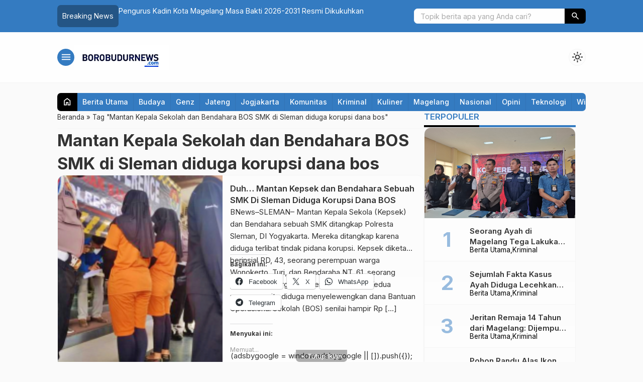

--- FILE ---
content_type: text/html; charset=utf-8
request_url: https://www.google.com/recaptcha/api2/aframe
body_size: 267
content:
<!DOCTYPE HTML><html><head><meta http-equiv="content-type" content="text/html; charset=UTF-8"></head><body><script nonce="5E3jgqDrwpsr7EX2C8Ub4g">/** Anti-fraud and anti-abuse applications only. See google.com/recaptcha */ try{var clients={'sodar':'https://pagead2.googlesyndication.com/pagead/sodar?'};window.addEventListener("message",function(a){try{if(a.source===window.parent){var b=JSON.parse(a.data);var c=clients[b['id']];if(c){var d=document.createElement('img');d.src=c+b['params']+'&rc='+(localStorage.getItem("rc::a")?sessionStorage.getItem("rc::b"):"");window.document.body.appendChild(d);sessionStorage.setItem("rc::e",parseInt(sessionStorage.getItem("rc::e")||0)+1);localStorage.setItem("rc::h",'1769509333645');}}}catch(b){}});window.parent.postMessage("_grecaptcha_ready", "*");}catch(b){}</script></body></html>

--- FILE ---
content_type: application/javascript; charset=utf-8
request_url: https://fundingchoicesmessages.google.com/f/AGSKWxX5U6_jM5QPkU_HqYaC1UzpDMiv65LSR9xfB5m7oLXuRFNuo0LdeQ0Q-2Hq06w8qqjXDd6S_vRbPAD76bj2RasQe6B6yFzP1JSEWwiMZOBYQpaJCoLWaG1O8a3T5fssOu009w9xOzlov4p2MSi6sSjTu7mteyManDHySorF-O_1Cd6D2jL4OLBpY20R/_/sync2ad.-480x120._adbanner./ads/bg_/ad_tab.
body_size: -1288
content:
window['6ef3b8ef-7fb4-4f00-9c22-bbaa7e5ea24e'] = true;

--- FILE ---
content_type: application/javascript; charset=utf-8
request_url: https://fundingchoicesmessages.google.com/f/AGSKWxXd0yf1DOQa8tr_grve8NP_TbF6lCj5FohF-6ZygFPK8aFHI1Ah2Wrr_5qLP2e7jE3KI_KM674bCMFZS1hhI8Z2RvlcuDpEOtzHuY4g_McZ-Tme2fSHlfZJGevLeCxthzN_yZZQ-g==?fccs=W251bGwsbnVsbCxudWxsLG51bGwsbnVsbCxudWxsLFsxNzY5NTA5MzMzLDgxMTAwMDAwMF0sbnVsbCxudWxsLG51bGwsW251bGwsWzcsNl0sbnVsbCxudWxsLG51bGwsbnVsbCxudWxsLG51bGwsbnVsbCxudWxsLG51bGwsMV0sImh0dHBzOi8vYm9yb2J1ZHVybmV3cy5jb20vdGFnL21hbnRhbi1rZXBhbGEtc2Vrb2xhaC1kYW4tYmVuZGFoYXJhLWJvcy1zbWstZGktc2xlbWFuLWRpZHVnYS1rb3J1cHNpLWRhbmEtYm9zLyIsbnVsbCxbWzgsImxSZktNME4xY1QwIl0sWzksImVuLVVTIl0sWzE2LCJbMSwxLDFdIl0sWzE5LCIyIl0sWzE3LCJbMF0iXSxbMjQsIiJdLFsyOSwiZmFsc2UiXV1d
body_size: 122
content:
if (typeof __googlefc.fcKernelManager.run === 'function') {"use strict";this.default_ContributorServingResponseClientJs=this.default_ContributorServingResponseClientJs||{};(function(_){var window=this;
try{
var qp=function(a){this.A=_.t(a)};_.u(qp,_.J);var rp=function(a){this.A=_.t(a)};_.u(rp,_.J);rp.prototype.getWhitelistStatus=function(){return _.F(this,2)};var sp=function(a){this.A=_.t(a)};_.u(sp,_.J);var tp=_.ed(sp),up=function(a,b,c){this.B=a;this.j=_.A(b,qp,1);this.l=_.A(b,_.Pk,3);this.F=_.A(b,rp,4);a=this.B.location.hostname;this.D=_.Fg(this.j,2)&&_.O(this.j,2)!==""?_.O(this.j,2):a;a=new _.Qg(_.Qk(this.l));this.C=new _.dh(_.q.document,this.D,a);this.console=null;this.o=new _.mp(this.B,c,a)};
up.prototype.run=function(){if(_.O(this.j,3)){var a=this.C,b=_.O(this.j,3),c=_.fh(a),d=new _.Wg;b=_.hg(d,1,b);c=_.C(c,1,b);_.jh(a,c)}else _.gh(this.C,"FCNEC");_.op(this.o,_.A(this.l,_.De,1),this.l.getDefaultConsentRevocationText(),this.l.getDefaultConsentRevocationCloseText(),this.l.getDefaultConsentRevocationAttestationText(),this.D);_.pp(this.o,_.F(this.F,1),this.F.getWhitelistStatus());var e;a=(e=this.B.googlefc)==null?void 0:e.__executeManualDeployment;a!==void 0&&typeof a==="function"&&_.To(this.o.G,
"manualDeploymentApi")};var vp=function(){};vp.prototype.run=function(a,b,c){var d;return _.v(function(e){d=tp(b);(new up(a,d,c)).run();return e.return({})})};_.Tk(7,new vp);
}catch(e){_._DumpException(e)}
}).call(this,this.default_ContributorServingResponseClientJs);
// Google Inc.

//# sourceURL=/_/mss/boq-content-ads-contributor/_/js/k=boq-content-ads-contributor.ContributorServingResponseClientJs.en_US.lRfKM0N1cT0.es5.O/d=1/exm=ad_blocking_detection_executable,kernel_loader,loader_js_executable/ed=1/rs=AJlcJMwSx5xfh8YmCxYY1Uo-mP01FmTfFQ/m=cookie_refresh_executable
__googlefc.fcKernelManager.run('\x5b\x5b\x5b7,\x22\x5b\x5bnull,\\\x22borobudurnews.com\\\x22,\\\x22AKsRol_SrQrFeVu0d4zc2Aku-cpEHwOO7GZvjYz-0tMmacHTDEJGqHlZRQBv8hU7IbYt5Eg8q2tuW2HdRYGtvLRoKdMfGKUyiCnDNmI69P5wmbDHe0vvLOJuaA3_1-krJAwWT21HdDVrSo_okSqkQodEpK43LFPZiA\\\\u003d\\\\u003d\\\x22\x5d,null,\x5b\x5bnull,null,null,\\\x22https:\/\/fundingchoicesmessages.google.com\/f\/AGSKWxWS03e2XQN6Rxys6NosL6fHPusCuGeMFsE4zntOM5DADLwTftNtBFkC8i2Rz7ll8CBWDCdh7FikWIhQSrHQfBpS0qbtRzLK-AIdR7bik4JcXX-woGS1IZL5ckVig4uAnOItc2eGcw\\\\u003d\\\\u003d\\\x22\x5d,null,null,\x5bnull,null,null,\\\x22https:\/\/fundingchoicesmessages.google.com\/el\/AGSKWxVL6b_6qAd1-EdVgWreZEyiuU0a8vVN5WChI-oFffncjvgM1ylQ9ZPoDbFxFUZ_1ilj0bdfbj67LEFf9KlZKWSgJ0EqdRU7GhZp4J411asWP1HC_UOU2xYjSmNLGQCdE0i-qS0cDg\\\\u003d\\\\u003d\\\x22\x5d,null,\x5bnull,\x5b7,6\x5d,null,null,null,null,null,null,null,null,null,1\x5d\x5d,\x5b3,1\x5d\x5d\x22\x5d\x5d,\x5bnull,null,null,\x22https:\/\/fundingchoicesmessages.google.com\/f\/AGSKWxWfqFkHkqlCiyRQfcwUIvpvMBLBDkoWYN-xMn3fmDlvXd_Fa4VQQoZmE_W92kofP9Tcu9b97DBY4VEVKnsjacbzIqs-I1rhPr3c0jduvgu_qa81vv17AxVpyzfg8FwCZAkqHJ1abg\\u003d\\u003d\x22\x5d\x5d');}